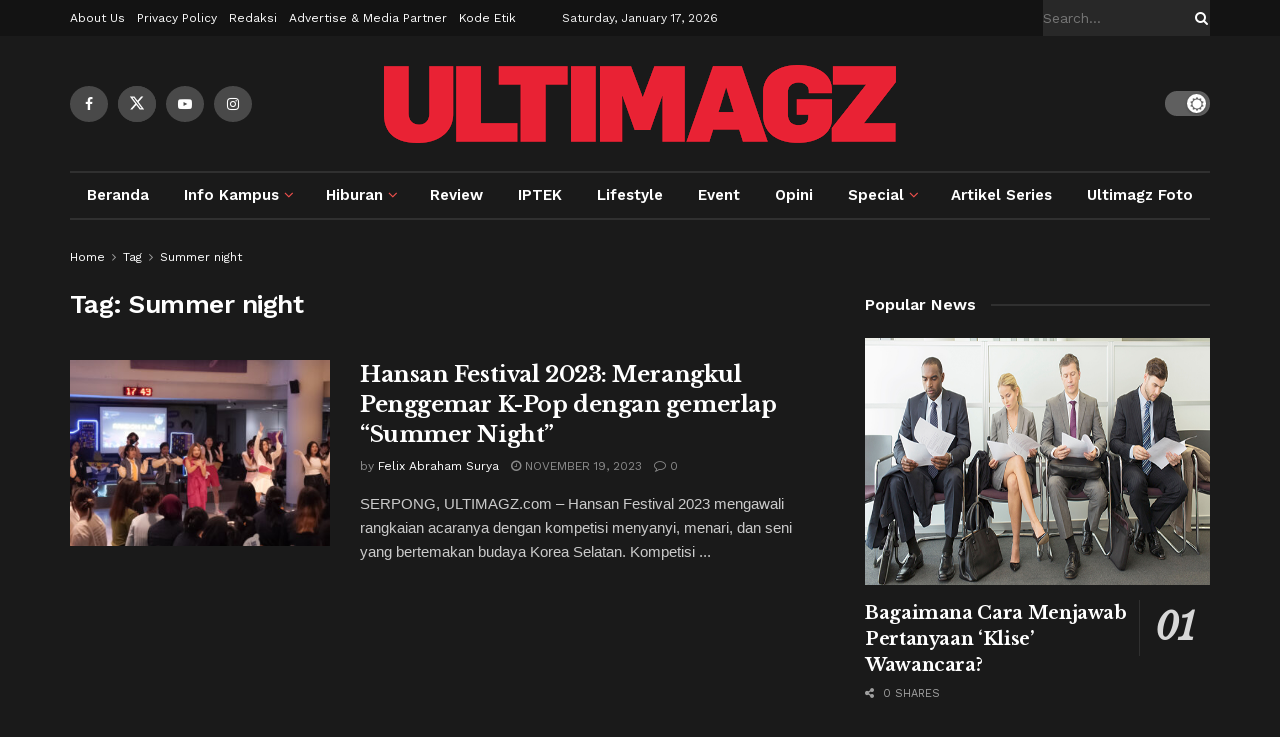

--- FILE ---
content_type: text/html; charset=utf-8
request_url: https://www.google.com/recaptcha/api2/aframe
body_size: 264
content:
<!DOCTYPE HTML><html><head><meta http-equiv="content-type" content="text/html; charset=UTF-8"></head><body><script nonce="YK1AsriSce6CbSP8I1NZrg">/** Anti-fraud and anti-abuse applications only. See google.com/recaptcha */ try{var clients={'sodar':'https://pagead2.googlesyndication.com/pagead/sodar?'};window.addEventListener("message",function(a){try{if(a.source===window.parent){var b=JSON.parse(a.data);var c=clients[b['id']];if(c){var d=document.createElement('img');d.src=c+b['params']+'&rc='+(localStorage.getItem("rc::a")?sessionStorage.getItem("rc::b"):"");window.document.body.appendChild(d);sessionStorage.setItem("rc::e",parseInt(sessionStorage.getItem("rc::e")||0)+1);localStorage.setItem("rc::h",'1768611676324');}}}catch(b){}});window.parent.postMessage("_grecaptcha_ready", "*");}catch(b){}</script></body></html>

--- FILE ---
content_type: application/javascript; charset=utf-8
request_url: https://fundingchoicesmessages.google.com/f/AGSKWxVcElzOV-TVDe4lfQCorpbzmO7RXQAGTceRUT-QKOfmWhSI8DpN_aVZEndhXdYOQI1iDadCdLGQsPa1-R992XjxlWZClPZfpkEVT4ghcdQmM7g3YHauuIlXEtieQbw7xu3dLQ2fbA==?fccs=W251bGwsbnVsbCxudWxsLG51bGwsbnVsbCxudWxsLFsxNzY4NjExNjc2LDU3MTAwMDAwMF0sbnVsbCxudWxsLG51bGwsW251bGwsWzcsMTAsNl0sbnVsbCxudWxsLG51bGwsbnVsbCxudWxsLG51bGwsbnVsbCxudWxsLG51bGwsMV0sImh0dHBzOi8vdWx0aW1hZ3ouY29tL3RhZy9zdW1tZXItbmlnaHQvIixudWxsLFtbOCwiTTlsa3pVYVpEc2ciXSxbOSwiZW4tVVMiXSxbMTYsIlsxLDEsMV0iXSxbMTksIjIiXSxbMjQsIiJdLFsyNSwiW1s5NTM0MDI1Miw5NTM0MDI1NF1dIl0sWzI5LCJmYWxzZSJdXV0
body_size: 131
content:
if (typeof __googlefc.fcKernelManager.run === 'function') {"use strict";this.default_ContributorServingResponseClientJs=this.default_ContributorServingResponseClientJs||{};(function(_){var window=this;
try{
var np=function(a){this.A=_.t(a)};_.u(np,_.J);var op=function(a){this.A=_.t(a)};_.u(op,_.J);op.prototype.getWhitelistStatus=function(){return _.F(this,2)};var pp=function(a){this.A=_.t(a)};_.u(pp,_.J);var qp=_.Zc(pp),rp=function(a,b,c){this.B=a;this.j=_.A(b,np,1);this.l=_.A(b,_.Nk,3);this.F=_.A(b,op,4);a=this.B.location.hostname;this.D=_.Dg(this.j,2)&&_.O(this.j,2)!==""?_.O(this.j,2):a;a=new _.Og(_.Ok(this.l));this.C=new _.bh(_.q.document,this.D,a);this.console=null;this.o=new _.jp(this.B,c,a)};
rp.prototype.run=function(){if(_.O(this.j,3)){var a=this.C,b=_.O(this.j,3),c=_.dh(a),d=new _.Ug;b=_.fg(d,1,b);c=_.C(c,1,b);_.hh(a,c)}else _.eh(this.C,"FCNEC");_.lp(this.o,_.A(this.l,_.Ae,1),this.l.getDefaultConsentRevocationText(),this.l.getDefaultConsentRevocationCloseText(),this.l.getDefaultConsentRevocationAttestationText(),this.D);_.mp(this.o,_.F(this.F,1),this.F.getWhitelistStatus());var e;a=(e=this.B.googlefc)==null?void 0:e.__executeManualDeployment;a!==void 0&&typeof a==="function"&&_.Qo(this.o.G,
"manualDeploymentApi")};var sp=function(){};sp.prototype.run=function(a,b,c){var d;return _.v(function(e){d=qp(b);(new rp(a,d,c)).run();return e.return({})})};_.Rk(7,new sp);
}catch(e){_._DumpException(e)}
}).call(this,this.default_ContributorServingResponseClientJs);
// Google Inc.

//# sourceURL=/_/mss/boq-content-ads-contributor/_/js/k=boq-content-ads-contributor.ContributorServingResponseClientJs.en_US.M9lkzUaZDsg.es5.O/d=1/exm=ad_blocking_detection_executable,kernel_loader,loader_js_executable,web_iab_us_states_signal_executable/ed=1/rs=AJlcJMzanTQvnnVdXXtZinnKRQ21NfsPog/m=cookie_refresh_executable
__googlefc.fcKernelManager.run('\x5b\x5b\x5b7,\x22\x5b\x5bnull,\\\x22ultimagz.com\\\x22,\\\x22AKsRol95i_spzVcswYlIClH6RUgDJS5w5x0t9SRZ8w3xpED-bnAmDOOBkVFK53C82Gl-EAghQT7SoGWGJvOEJfDZelwML9azw_rGhdVx948rY_0RJnqOzc7xMjur49JDv-QIROWcvWKOtEa_3QFBPRsHEP6FNiKdbw\\\\u003d\\\\u003d\\\x22\x5d,null,\x5b\x5bnull,null,null,\\\x22https:\/\/fundingchoicesmessages.google.com\/f\/AGSKWxV_LX3tzZlx26fnjs2ItEwXnKu8s0cFSClx23OuK3j0ycbY3ArrKvNP1EeO8Nq-aQyyZcmwZQJMbVeDhM0GJ60mc1uDl4qlxnyrN8dO0kejPyqy6n18_hEx2HnMCVwxbK93gu3TQw\\\\u003d\\\\u003d\\\x22\x5d,null,null,\x5bnull,null,null,\\\x22https:\/\/fundingchoicesmessages.google.com\/el\/AGSKWxUfF4RkvFldjXKpgeKbgRvseFI9n8fLORNWaFCvlg_RtwEL28dQXTIEgff3hQtO0tU8uJ-TQUI4BCZRtUgunGtTVkoh2twRsE8d_UO-FCdCFpYqRur5ZZ2jcw2OrVqa7mJzABvUnw\\\\u003d\\\\u003d\\\x22\x5d,null,\x5bnull,\x5b7,10,6\x5d,null,null,null,null,null,null,null,null,null,1\x5d\x5d,\x5b3,1\x5d\x5d\x22\x5d\x5d,\x5bnull,null,null,\x22https:\/\/fundingchoicesmessages.google.com\/f\/AGSKWxUmtXJ3ZzQpXYA8mqi03A1hY1PqcEdA4kCO7apXzgL7vrWR4uQ84mRkT7cqgiy-WsrbGCQOC3ezTlZXKuKA3sAmSe5b7hIN0FSrBMjF_l42m1lbOjoEPij-AHizmDtd9-myPv4UAQ\\u003d\\u003d\x22\x5d\x5d');}

--- FILE ---
content_type: application/javascript; charset=utf-8
request_url: https://fundingchoicesmessages.google.com/f/AGSKWxUYxz7GWf1wIufGg3KDAkRJHyfnsd9UOtsq4yoyR4_AHoECyR2am0YQVZlOK3JnAjDH5sKES7J9tfDP2Kgt7pHotv5WSQLa-bFEnL-8peKqG1d_ewaPNwTjygRKhW-xOJKsK7jlaWzbEQn_mNS3utxnUQfAWjsPTTPAw7DEra5Uq-4rtnSpJnuFgTZZ/_/ads_leaderboard_/anyad.js.shortcuts.search./adinjector__ad_position_
body_size: -1291
content:
window['655ad45b-2a41-4c08-8695-00b96604ca4d'] = true;